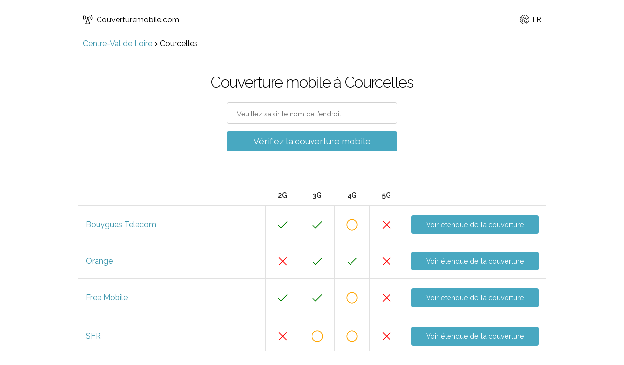

--- FILE ---
content_type: text/css; charset=UTF-8
request_url: https://couverturemobile.com/css/style.css
body_size: 2127
content:
body,html{margin:0;padding:0;font-family:Raleway,HelveticaNeue,Helvetica Neue,Helvetica,Arial,sans-serif}input,textarea{-webkit-appearance:none;-moz-appearance:none;appearance:none}a{color:#3a94ab;text-decoration:none}a:hover{outline:0;text-decoration:underline}.checker__submit:hover,.logo__link:hover{text-decoration:none}li,p{color:#222;line-height:1.6}li{margin-bottom:1em}*{box-sizing:border-box}.section{padding:3em 0 1em}.section--small-padding{padding-bottom:2.5em}.section--no-padding{padding-bottom:0}.section--no-top-padding{padding-top:0}.section--secondary{display:none}.section--main{padding:0 0 2em}.notification__box{padding:1.5em 0 0}.result{padding:0;color:#222}.notification__result{padding:0;text-align:center}.container,footer,header{width:100%;max-width:1000px;margin:0 auto;padding:0 20px}footer{padding-bottom:20px}header{padding:20px;display:flex;justify-content:space-between}@media screen and (min-width:460px){header{padding:30px}}.checker,.contact-form{width:100%;margin:0 auto;text-align:center}@media screen and (min-width:460px){.checker{width:460px}}@media screen and (min-width:640px){.contact-form{width:400px}}.contact-form__email,.contact-form__message,.contact-form__name,.contact-form__submit{width:100%;font-family:inherit;outline:none;border:1px solid #d1d1d1;margin:0 0 15px;height:48px;border-radius:4px;padding:12px 15px;font-size:1em}.contact-form__message{height:106px}.contact-form__submit{cursor:pointer;color:#fff;background-color:#48a8c1;border-color:transparent;font-size:1.2em}.contact-form__submit:hover{background-color:#3a94ab}.contact-form__message{resize:none}h3{color:#000;font-size:1.5em;font-weight:300;margin-top:0;margin-bottom:20px;letter-spacing:-.08rem;line-height:1.35;text-align:center}@media screen and (min-width:640px){h3{font-size:2em}}.checker__input{font:inherit;font-size:1.2em;padding:10px 20px;background-color:#fff;border:1px solid #d1d1d1;border-radius:4px;box-shadow:none;width:100%}.checker__input::-webkit-input-placeholder{font-size:14px}.checker__input:-ms-input-placeholder{font-size:14px}.checker__input::placeholder{font-size:14px}.checker__label-wrap{width:100%;display:inline-block;margin-bottom:12px;text-align:left;color:#222;font-size:.8em}input.checkbox{-webkit-appearance:checkbox;-moz-appearance:checkbox;appearance:checkbox;padding:0;margin:0 5px 0 1px}.checker__input:focus{border:1px solid #48a8c1;outline:0}.checker__submit{display:inline-block;text-decoration:none;white-space:nowrap;cursor:pointer;font-size:1.1em;padding:10px 20px;border-radius:4px;width:100%;color:#fff;background-color:#48a8c1;margin-top:15px}@media screen and (min-width:640px){.checker__input,.checker__submit{width:350px}.checker__label-wrap{width:350px;font-size:.9em}}.checker__submit:hover{background-color:#3a94ab}.footer{font-size:1.1em;padding:0;display:inline-block}.footer li{list-style:none;margin-top:15px}.footer li:not(:last-child){margin-right:60px}footer{border-top:1px solid #e1e1e1}@media screen and (min-width:640px){.footer{font-size:1em}.footer li{float:left}footer{text-align:center;border-top:none}}.footer a{color:inherit;text-decoration:none}.footer a:hover{color:#3a94ab;border-bottom:1px solid}.result__heading{font-size:1.5em;color:#757575}.result__error{font-size:1.4em;color:red}@media screen and (min-width:640px){.result__error,.result__heading{font-size:1.8em}}.notification__table,.result__table{width:100%;border-collapse:collapse;margin:0 auto 20px;border-bottom:1px solid #e1e1e1}td{padding:0 6px;text-align:left;border:1px solid #e1e1e1;text-align:center}.first,td{font-size:.8em}.first{border-bottom:none;vertical-align:bottom;text-align:left}.first--hide{font-size:.8em;border-bottom:none}.first--hide span{display:none}.align-center,.last{text-align:center}.align-center{padding:17px 0}.align-top{vertical-align:top}.last-column{display:none}.last-row td{padding:15px;text-align:center}.last-row .cross-top{padding:2px}.no-top-border{border-top:none}@media screen and (min-width:640px){.last-column{display:table-cell}}th{padding:12px 15px;font-size:.8em}.button{display:inline-block;height:38px;padding:0 30px;text-align:center;line-height:38px;text-decoration:none;white-space:nowrap;background-color:transparent;cursor:pointer;box-sizing:border-box;outline:none;color:#fff;background-color:#48a8c1;border-radius:4px}.button:hover{text-decoration:none;background-color:#3a94ab}.button--wrap{height:inherit;padding:5px 30px}@media screen and (min-width:640px){.button--wrap{margin:22px 0}}.button--wrap div{padding:0;line-height:24px}@media screen and (min-width:640px){.result__table{width:100%}.first{width:40%}.first,.first--hide{font-size:1em;vertical-align:middle}.first--hide span{display:inline}.last-row{display:none}td,th{font-size:.9em}td{padding:15px}}.checkmark{stroke-width:2;stroke:green;stroke-miterlimit:10;stroke-dashoffset:0}.checkmark,.crossmark{width:40px;height:40px;border-radius:50%;display:block;margin:0 auto}.crossmark{stroke-width:2;stroke:red;stroke-miterlimit:10}.circle__circle{stroke-dasharray:166;stroke-dashoffset:0;fill:none}.circle,.circle__circle{stroke-width:2;stroke-miterlimit:10;stroke:orange}.circle{width:40px;height:40px;border-radius:50%;display:block;margin:10% auto}.result__caption-detail{margin-top:15px;font-size:.8em;float:none;margin-right:10px}@media screen and (min-width:640px){.result__caption-detail{font-size:.9em;margin-top:0}}.result__caption-detail svg{display:inline-block;margin:0;transform:translateY(15px)}.result__caption:after{content:"";display:block;clear:both}@media screen and (min-width:640px){.result__caption{display:inline-block;margin-bottom:20px}.result__caption-detail{float:left}.result .container{text-align:center}}#logo{width:20px;height:20px;display:inline-block;margin-right:8px}.logo__link{text-decoration:none;color:inherit;display:flex;align-items:center}body{display:flex;flex-direction:column;min-height:100vh}.main{flex:1}.result{display:none}.result--active,img.loading{display:block}img.loading{width:80px;height:60px;margin:10px auto 0;opacity:0}.contact-form__result{display:none;text-align:center;color:#757575;font-size:1.2em}.contact-form__result--error{color:red}.contact-form svg{display:inline-block;margin:0 5px 0 0;transform:translateY(13px)}.prismic-content{margin-top:3em}.sitemap ul{padding:0}@media screen and (min-width:460px){.sitemap ul{padding:inherit}}.sitemap li{list-style:none;margin-top:12px}.sitemap a{color:#3a94ab;border-bottom:1px dotted #3a94ab;text-decoration:none;font-size:1.1em}.redirect-logo,.redirect-uri{text-align:center}@media screen and (min-width:460px){.sitemap a{font-size:1em}}.notification__form{display:none}.checkmark--notification{display:inline-block;margin:0 5px 0 0;transform:translateY(13px)}.notify-submit--js{margin-bottom:0}.result__caption-detail img{margin-top:6px;display:inline-block;transform:translateY(11px)}.suggestions{padding:0;list-style:none;box-shadow:0 2px 10px 0 hsla(0,0%,67.5%,.55);position:absolute;width:100%;z-index:190;margin:1px 0 0;background-color:#fff}.checker__form{position:relative}.search-item{background:#fff;line-height:24px;text-align:left;padding:4px 10px;margin-bottom:0}.search-item:hover{background-color:#fcefcd}@media screen and (min-width:640px){.suggestions{width:350px;left:55px}}.language-switcher{cursor:pointer;display:flex;align-items:center;position:relative}.language-switcher__current-language{font-size:14px;padding:0 0 0 7px}.languages-list{padding:0;list-style:none;margin:0;box-shadow:0 2px 10px 0 hsla(0,0%,67.5%,.55);position:absolute;width:130px;z-index:90;top:30px;right:0;display:none}.languages-list a:hover{text-decoration:none}.languages-list__item{background:#fff;line-height:28px;text-align:left;padding:2px 20px;margin-bottom:1px}.languages-list__item:hover{background-color:#fcefcd}.breadcrumb a:hover{text-decoration:none}@media screen and (min-width:460px){.breadcrumb{margin-left:10px}}.places{margin-top:50px;display:grid;grid-template-columns:1fr}@media screen and (min-width:768px){.places{grid-template-columns:repeat(2,1fr);grid-column-gap:30px}}@media screen and (min-width:1025px){.places{grid-template-columns:repeat(4,1fr);grid-column-gap:30px}}.place{margin-bottom:25px}.place a:hover{text-decoration:none}.result__table--stats td{padding:15px}